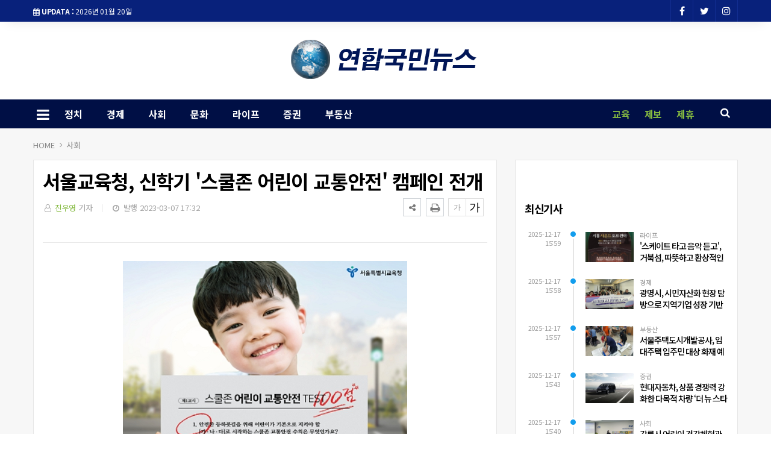

--- FILE ---
content_type: text/html; charset=UTF-8
request_url: https://ynknews.co.kr/news/view.php?bIdx=24845
body_size: 12108
content:
<!doctype html>
<!--[if IE 7 ]>
<html lang="ko" class="ie7"> <![endif]-->
<!--[if IE 8 ]>
<html lang="ko" class="ie8"> <![endif]-->
<!--[if IE 9 ]>
<html lang="ko" class="ie9"> <![endif]-->
<!--[if (gt IE 9)|!(IE)]><!-->
<html lang="ko">
<head>
	<meta http-equiv="Content-Type" content="text/html;  charset=utf-8">
    <meta http-equiv="X-UA-Compatible" content="IE=edge,chrome=1">
    <meta name="viewport" content="width=device-width, initial-scale=1">
	<meta name="google-site-verification" content="wwkFy3oKY8NzPTMX-4I5Mb468tQuIDJWZ11nxOB7ysU"/>
	<meta name="naver-site-verification" content="433341e4fb656643da3b049a048cc0d5e2433dcb">

	<!-- 메타태그정보 //-->
	<meta name="title" content="서울교육청, 신학기 '스쿨존 어린이 교통안전' 캠페인 전개 - 연합국민뉴스"/>
	<meta name="description" content="'스쿨존 어린이 교통안전' 캠페인 포스터         서울특별시교육청은 신학기를 맞아 어린이 보호구역(스쿨존)에서 어린이와 운전자가 지켜야 할 교통안전수칙을 안내하고 어린이 교통안전 의식을 확산하기 위한 '스쿨존 어린이 교통안전' 캠페인을 진행한다.    어린이 보호구역(스쿨존)은 초"/>
	<meta name="classification" content="사회뉴스"/>
	<meta name="copyright" content="연합국민뉴스"/>
	<meta name="keywords" content="서울교육청,, 신학기, '스쿨존, 어린이, 교통안전', 캠페인, 전개, 사회뉴스">
	<meta name="author" content="연합국민뉴스">
	<meta property="og:site_name" content="서울교육청, 신학기 '스쿨존 어린이 교통안전' 캠페인 전개 - 연합국민뉴스"/>
	<meta property="og:image" content="http://ynknews.co.kr/thumb_image/ynknews/3_/600_315_20230307_MC4xNTI4NTMwMCAxNjc4MTY4MTk5.jpg" />
	<meta property="og:type" content="article" />
	<meta property="og:url" content="http://ynknews.co.kr/news/view.php?bIdx=24845" />
	<meta property="og:title" content="서울교육청, 신학기 '스쿨존 어린이 교통안전' 캠페인 전개 - 연합국민뉴스" />
	<meta property="og:description" content="'스쿨존 어린이 교통안전' 캠페인 포스터         서울특별시교육청은 신학기를 맞아 어린이 보호구역(스쿨존)에서 어린이와 운전자가 지켜야 할 교통안전수칙을 안내하고 어린이 교통안전 의식을 확산하기 위한 '스쿨존 어린이 교통안전' 캠페인을 진행한다.    어린이 보호구역(스쿨존)은 초" />
	<meta name="twitter:card" content="summary"/>
	<meta name="twitter:title" content="서울교육청, 신학기 '스쿨존 어린이 교통안전' 캠페인 전개 - 연합국민뉴스"/>
	<meta name="twitter:description" content="'스쿨존 어린이 교통안전' 캠페인 포스터         서울특별시교육청은 신학기를 맞아 어린이 보호구역(스쿨존)에서 어린이와 운전자가 지켜야 할 교통안전수칙을 안내하고 어린이 교통안전 의식을 확산하기 위한 '스쿨존 어린이 교통안전' 캠페인을 진행한다.    어린이 보호구역(스쿨존)은 초"/>
	<meta name="twitter:image" content="http://ynknews.co.kr/thumb_image/ynknews/3_/600_315_20230307_MC4xNTI4NTMwMCAxNjc4MTY4MTk5.jpg"/>
	<meta name="twitter:site" content="http://ynknews.co.kr/news/view.php?bIdx=24845"/>
	<meta property="article:section" content="사회뉴스">
	<meta property="article:published_time" content="2023-03-07 17:32:58">
	
	
	<link rel="canonical" href="https://ynknews.co.kr/news/view.php?bIdx=24845">
	<link rel="alternate" type="application/rss+xml" title="RSS 2.0" href="/sitemap_rss.php">

	<title>서울교육청, 신학기 '스쿨존 어린이 교통안전' 캠페인 전개 - 연합국민뉴스</title>

    <!-- Bootstrap Core CSS -->
    <link rel="stylesheet" href="/news/css/bootstrap.min.css">

    <!-- Custom Fonts -->
    <link href="https://fonts.googleapis.com/css?family=Roboto:100,300,300i,400,400i,500,700,700i,900" rel="stylesheet">

    <!-- Icon CSS -->
    <link rel="stylesheet" href="https://maxcdn.bootstrapcdn.com/font-awesome/4.7.0/css/font-awesome.min.css">

    <!-- Theme CSS -->
    <link href="/news/css/ts.css" rel="stylesheet" type="text/css" />
    <link href="/news/js/slick/slick.css" rel="stylesheet" type="text/css" />
    <link href="/news/js/lity/lity.min.css" rel="stylesheet" type="text/css" />
    <link href="/news/css/style.css" rel="stylesheet" type="text/css" />

	<!--link href="/news/css/custom.css" rel="stylesheet" type="text/css" /-->
	
    <!-- HTML5 Shim and Respond.js IE8 support of HTML5 elements and media queries -->
    <!-- WARNING: Respond.js doesn't work if you view the page via file:// -->
    <!--[if lt IE 9]>
        <script src="https://oss.maxcdn.com/libs/html5shiv/3.7.0/html5shiv.js"></script>
        <script src="https://oss.maxcdn.com/libs/respond.js/1.4.2/respond.min.js"></script>
    <![endif]-->
	
	<!-- jQuery -->
	<script src="/news/js/jquery.min.js"></script>

	<!-- jQuery  cookie-->
	<script src="/include/lib/jquery.cookie.js"></script>



	<!-- 49 h-a f-a -->
<!-- Favicon -->
<link rel="icon" type="image/png" href="/main_site/ynknews/favicon.ico" sizes="16x16">

<link href="/main_site/ynknews/css/custom.css?t=1768886343" rel="stylesheet" type="text/css" />


<!-- 구글 애드센스 코드 -->
<script async src="https://pagead2.googlesyndication.com/pagead/js/adsbygoogle.js?client=ca-pub-9927053757838758" crossorigin="anonymous"></script>
<!-- 구글 애드센스 코드 -->

<!-- 네이버 애널리틱스 -->
<script type="text/javascript" src="//wcs.naver.net/wcslog.js"></script>
<script type="text/javascript">
if(!wcs_add) var wcs_add = {};
wcs_add["wa"] = "d9cc88aabe0038";
if(window.wcs) {
  wcs_do();
}
</script> 
<!--// 네이버 애널리틱스 -->


<!-- // 기사본문 부분 복사하기 저작권 표시 -->
<script type="text/javascript">
	$(document).ready(function(e) {	
		$('#news-article').on('copy', function(e){			
			var sel = window.getSelection();
			var copyFooter = "<br/><br/>출처 : 연합국민뉴스 - http://ynknews.co.kr<br/>";
			var copyHolder = $('<div>', {html: sel+copyFooter, id:'copy_text', style: {position: 'absolute', left: '-99999px'}});
			$('body').append(copyHolder);
			var str = $('#copy_text').html();
			$('#copy_text').html(str.replace(/(\r\n|\n|\r)/gm, "<br />"));
			sel.selectAllChildren( copyHolder[0] );
			window.setTimeout(function() {
				copyHolder.remove();
			},0);
		});
	});
</script>

<script>
	$(document).on('contextmenu', function() {
		$('#exampleModal').modal('show');
		return false;
	});
</script>
</head>
<body><!-- wide black left -->
<div class="wrapper">
	<!-- SIDE MENU -->
	<aside id="sidebar-wrapper" class="hidden-xs border-r-1">
		<div class="scrollbar scrollbar-info">
			<div class="force-overflow">
		
				<ul class="nav navbar-nav p-t-0 p-b-30">
					<li class="sidebar-tit t-a-c p-tb-20">전체메뉴
						<span class="offset-trigger hidden-xs active">
						<i class="fa fa-remove"></i>
					</span>
					</li>
					
												<li><a href="/news/list.php?cIdx=20">정치 </a></li>
													<li><a href="/news/list.php?cIdx=1">경제 </a></li>
													<li><a href="/news/list.php?cIdx=10">사회 </a></li>
													<li><a href="/news/list.php?cIdx=11">문화 </a></li>
													<li><a href="/news/list.php?cIdx=5">라이프 </a></li>
													<li><a href="/news/list.php?cIdx=3">증권 </a></li>
													<li><a href="/news/list.php?cIdx=4">부동산 </a></li>
										</ul>
			</div>
			<!-- 별도 메뉴 -->
		<div class="mob-lo-menu">
			<ul>
				<li><a href="http://ynknews.com">교육</a></li>
				<li><a href="/info/news_report.php">제보</a></li>
				<li><a href="/info/report.php">제휴</a></li>
			</ul>
		</div>
		<!--// 별도 메뉴 -->
		</div>
	</aside>
	<!-- // SIDE MENU -->
<script>
$(document).ready(function(){
	$(".dropdown > a").click(function(){
		location.href=$(this).attr("href");
	});
});
</script>
	<!-- HEADER / MENU -->
	<header class="header1 background-red header-menu-style5">
		<div class="topbar topbar-white topbar-white-w-search">
			<div class="container">
				<div class="row">
					<div class="col-md-8">
						<span id="date_time" class="margin-right-10"><i class="fa fa-calendar"></i> <strong>UPDATA :</strong> 2026년 01월 20일</span>
						<!--전국 <span id="weather" style="background-size:34px;background-position-x:-6px"><span id="w_temp"></span>&deg;</span>-->
					</div>
					<div class="col-md-4">
						<div class="pull-right account-options">
							<div class="header-social pull-right">
								<a href="#"><i class="fa fa-facebook"></i></a>
								<a href="#"><i class="fa fa-twitter"></i></a>
								<a href="#"><i class="fa fa-instagram"></i></a>
								<!--a href="#"><i class="fa fa-rss"></i></a-->
							</div>
							<!--a href="#" class="login">로그인</a-->
						</div>
					</div>
				</div>
			</div>
		</div>
		<div class="clearfix"></div>
		<div class="navbar-header padding-vertical-10 p-tb-40">
			<div class="container">
				<button type="button" class="tablit-mode offset-trigger hidden-xs all-but pull-left">
					<i class="fa fa-bars fa-fw"></i>
				</button>
				<div class="mob-mode2">
					<div class="search-trigger search-trigger1 mobile-mode">
						<i class="fa fa-search"></i>
						<div class="search-wrap1">
							<form name='searchFrm' method="get" action='/news/list.php'>
								<input type="text" name="searchText" placeholder="검색어를 입력하세요">
								<button type="submit"><span class="fa fa-search"></span></button>
							</form>
						</div>
					</div>
				</div>

				<div class="col-md-3">
					<!-- ads 로고 긴배너 - A02 -->
					<div id="A02" class="ads">
						

					</div>
					<!-- ads //로고 긴배너 - A02 -->
				</div>
				
				<div class="col-md-6 mob-logo t-a-c">
					<a href="/" class="navbar-brand"><img src="/main_site/ynknews/images/logo.png" class="img-responsive" alt=""/></a>
					<!--a href="/" class="navbar-brand logo"></a-->
				</div>

				<div class="col-md-3 search pc-mode logo-search">
					<form name='searchFrm' method="get" class="search-form" action='/news/list.php'>
						<input type="text" name="searchText" placeholder="검색어를 입력하세요">
						<button type="submit"><span class="fa fa-search"></span></button>
					</form>
				</div>
				<div class="col-md-3">
					<!-- ads 로고 긴배너 - A03 -->
					<div id="A03" class="ads">
						

					</div>
					<!-- ads //로고 긴배너 - A03 -->
				</div>
			</div>
		</div>
		<div class="clearfix"></div>
		
		<div class="header-dark header-red header-org po-re">
			<div class="container">
				<nav id="navbar" class="navbar-collapse collapse pull-left">
					<ul class="nav navbar-nav">
						<button type="button" class="offset-trigger hidden-xs all-but pull-left pc-mode">
							<i class="fa fa-bars fa-fw"></i>
						</button>
														<li><a href="/news/list.php?cIdx=20">정치</a></li>
																<li><a href="/news/list.php?cIdx=1">경제</a></li>
																<li><a href="/news/list.php?cIdx=10">사회</a></li>
																<li><a href="/news/list.php?cIdx=11">문화</a></li>
																<li><a href="/news/list.php?cIdx=5">라이프</a></li>
																<li><a href="/news/list.php?cIdx=3">증권</a></li>
																<li><a href="/news/list.php?cIdx=4">부동산</a></li>
														<!--li class="menu-top-line"><a href=""></a></li-->
					</ul>
					<!--p style="float:left;" class="menu-top-line"></p-->
				</nav>

				<!-- 별도 메뉴 -->
				<div class="flo-r lo-menu">
					<ul>
						<li><a href="http://ynknews.com">교육</a></li>
						<li><a href="/info/news_report.php">제보</a></li>
						<li><a href="/info/report.php">제휴</a></li>
					</ul>
				</div>
				<!--// 별도 메뉴 -->

				<div class="search-trigger search-trigger1 pc-mode po-ab menu-bar-sarch">
					<i class="fa fa-search"></i>
					<div class="search-wrap1">
						<form name='searchFrm' method="get" action='/news/list.php'>
							<input type="text" name="searchText" placeholder="검색어를 입력하세요">
							<button type="submit"><span class="fa fa-search"></span></button>
						</form>
					</div>
				</div>
			</div>
		</div>
	</header>
	<!-- // HEADER / MENU -->
<!--sns -->
<script src="//developers.kakao.com/sdk/js/kakao.min.js"></script>
<script type="text/javascript">
// 사용할 앱의 JavaScript 키를 설정해 주세요.
    Kakao.init('');
 
    // 카카오톡 공유하기
    function sendKakaoTalk()
    {
    Kakao.Link.sendDefault({
        objectType: 'feed',
        content: {
          title: '서울교육청, 신학기 \'스쿨존 어린이 교통안전\' 캠페인 전개 - 연합국민뉴스',
          description: '\'스쿨존 어린이 교통안전\' 캠페인 포스터         서울특별시교육청은 신학기를 맞아 어린이 보호구역(스쿨존)에서 어린이와 운전자가 지켜야 할 교통안전수칙을 안내하고 어린이 교통안전 의식을 확산하기 위한 \'스쿨존 어린이 교통안전\' 캠페인을 진행한다.    어린이 보호구역(스쿨존)은 초',
          imageUrl: 'http://ynknews.co.kr/thumb_image/ynknews/3_/600_315_20230307_MC4xNTI4NTMwMCAxNjc4MTY4MTk5.jpg',
          link: {
            mobileWebUrl: 'http://ynknews.co.kr/news/view.php?bIdx=24845',
            webUrl: 'http://ynknews.co.kr/news/view.php?bIdx=24845'
          }
        },
        buttons: [
          {
            title: '웹으로 보기',
            link: {
              mobileWebUrl: 'http://ynknews.co.kr/news/view.php?bIdx=24845',
              webUrl: 'http://ynknews.co.kr/news/view.php?bIdx=24845'
            }
          }
        ]
      });
    }
 
    // 카카오스토리 공유하기
      function shareStory() {
        Kakao.Story.share({
          url: 'http://ynknews.co.kr/news/view.php?bIdx=24845',
          text: '서울교육청, 신학기 \'스쿨존 어린이 교통안전\' 캠페인 전개 - 연합국민뉴스'
        });
      }

    // send to SNS
    function toSNS(sns, strTitle, strURL) {
        var snsArray = new Array();
        var strMsg = strTitle + " " + strURL;
	var image = "http://ynknews.co.kr/thumb_image/ynknews/3_/600_315_20230307_MC4xNTI4NTMwMCAxNjc4MTY4MTk5.jpg";
		snsArray['twitter'] = "http://twitter.com/home?status=" + encodeURIComponent(strTitle) + ' ' + encodeURIComponent(strURL);
		snsArray['facebook'] = "http://www.facebook.com/share.php?u=" + encodeURIComponent(strURL);
		snsArray['pinterest'] = "http://www.pinterest.com/pin/create/button/?url=" + encodeURIComponent(strURL) + "&media=" + image + "&description=" + encodeURIComponent(strTitle);
		snsArray['band'] = "http://band.us/plugin/share?body=" + encodeURIComponent(strTitle) + "  " + encodeURIComponent(strURL) + "&route=" + encodeURIComponent(strURL);
		snsArray['blog'] = "http://blog.naver.com/openapi/share?url=" + encodeURIComponent(strURL) + "&title=" + encodeURIComponent(strTitle);
		snsArray['line'] = "http://line.me/R/msg/text/?" + encodeURIComponent(strTitle) + " " + encodeURIComponent(strURL);
		snsArray['pholar'] = "http://www.pholar.co/spi/rephol?url=" + encodeURIComponent(strURL) + "&title=" + encodeURIComponent(strTitle);
		snsArray['google'] = "https://plus.google.com/share?url=" + encodeURIComponent(strURL) + "&t=" + encodeURIComponent(strTitle);
		window.open(snsArray[sns]);
    }
 
    function copy_clip(url) {
        var IE = (document.all) ? true : false;
        if (IE) {
            window.clipboardData.setData("Text", url);
            alert("이 글의 단축url이 클립보드에 복사되었습니다.");
        } else {
            temp = prompt("이 글의 단축url입니다. Ctrl+C를 눌러 클립보드로 복사하세요", url);
        }
    }
</script>
<!--//sns end -->
<!-- 폰트크기조절 -->
<script>
$(document).ready(function() {
	var fontSize = 17;
	$(".btn_plus").click(function() {
		fontSize++;
		$(".news-article-Body p").css("font-size", fontSize + "px");
		return false;
	});
	$(".btn_minus").click(function() {
		fontSize--;
		$(".news-article-Body p").css("font-size", fontSize + "px");
		return false;
	});
});
</script>
<!-- //폰트크기조절 -->
<!-- 페이스북 댓글 -->
<div id="fb-root"></div>
<script async defer crossorigin="anonymous" src="https://connect.facebook.net/ko_KR/sdk.js#xfbml=1&version=v4.0"></script>
<!-- //페이스북 댓글 -->


<style>
.iframe_new {
    position: relative;
    width: 100%;
    height: 0;
    padding-bottom: 56.25%;
}

.iframe_new iframe {
    position: absolute;
    top: 0;
    left: 0;
    width: 100%;
    height: 100%;
}
</style>
<script>
$(document).ready(function(){
	$('.news-article-Body iframe').wrap('<div class="iframe_new" />');

});
</script>



	<!-- PAGE HEADER -->
	<div class="page_header">
		<div class="container">

			<div class="row">
				<div class="p-t-19 col-md-12">
					<ul class="mo-p-15 bcrumbs">
						<li><a href="#">HOME</a></li>
						<li><a href='list.php?cIdx=10'>사회</a></li>																	</ul>
				</div>
			</div>
		</div>
	</div>
	<!-- // PAGE HEADER -->

	<div class="container single-post padding-bottom-30">
		<!-- side banner right -->
			<div class="side-banner-r">
				<div id="banner-right">
					<div id="B02" class="ads m-b-30 banner_contents">
						

					</div>
				</div>
			</div>

			<!-- side banner left -->
			<div class="side-banner-l">
				<div id="banner-left">
					<div id="B01" class="ads m-b-30 banner_contents">
						

					</div>
				</div>
			</div>
			<!-- //side banner -->

		<div class="row">

			<div class="clearfix"></div>
			<div class="col-md-8 col-sm-7">
				<div class="box-skin m-b-30">
					<article class="post-wrapper">
						<div class="post-title">
							<h2>서울교육청, 신학기 '스쿨존 어린이 교통안전' 캠페인 전개</h2>
							<div class="post-user">
								<ul class="meta">
									<li class="author"><i class="fa fa-user-o pl-1 pr-1"></i>  <a href="list.php?searchWriter=진우영">진우영</a> 기자</li>
									<li class="date"><i class="fa fa-clock-o pl-1 pr-1"></i> 발행 2023-03-07 17:32</li>
								</ul>

							</div>
							<div class="util-list">
								
								<div class="util_view">
									<!-- util -->
									<div class="sns-util">
										<div class="btn_util share_btn hc_news_pc_cSub_shareButtons">
											<button aria-expanded="false" class="btn_set btn_share #util #btn_share" type="button">
												<i class="fa fa-share-alt"></i>
											</button>
											<div class="wrap_sharelayer">
												<div class="layer_util layer_share">
													<ul class="list_sns">
														<li class="facebook"><a href="javascript:toSNS('facebook','서울교육청, 신학기 \'스쿨존 어린이 교통안전\' 캠페인 전개 - 연합국민뉴스','http://ynknews.co.kr/news/view.php?bIdx=24845')" title="페이스북으로 가져가기"><i>Facebook</i></a></li>
														<li class="twitter"><a href="javascript:toSNS('twitter','서울교육청, 신학기 \'스쿨존 어린이 교통안전\' 캠페인 전개 - 연합국민뉴스','http://ynknews.co.kr/news/view.php?bIdx=24845')" title="트위터로 가져가기"><i>Twitter</i></a></li>
														<li class="band"><a href="javascript:toSNS('band','서울교육청, 신학기 \'스쿨존 어린이 교통안전\' 캠페인 전개 - 연합국민뉴스','http://ynknews.co.kr/news/view.php?bIdx=24845')" title="밴드로 가져가기"><i>band</i></a></li>
														<li class="blog"><a href="javascript:toSNS('blog','서울교육청, 신학기 \'스쿨존 어린이 교통안전\' 캠페인 전개 - 연합국민뉴스','http://ynknews.co.kr/news/view.php?bIdx=24845')" title="네이버블로그로 가져가기"><i>네이버블로그</i></a></li>
														<li class="kakaostory"><a href="javascript:shareStory();" title="카카오스토리로 가져가기"><i>카카오스토리</i></a></li>
														<li class="talk"><a id="kakao-link-btn" href="javascript:sendKakaoTalk()" title="카카오톡으로 가져가기"><i>카카오톡</i></a></li>
													</ul>
												</div>
											</div>
										</div>
										<button class="btn_print print" title="인쇄" onclick="window.print();return false" type="button">
											<i class="fa fa-print"></i>
										</button>
									</div>
		
									<div class="font-tool">
										<a class="btn_minus" title="글자크기 작게" href="#"><i>글자작게</i></a> <a class="btn_plus" title="글자크기 크게" href="#"><i>글자크게</i></a>
									</div>
								</div>




							</div>
							<div class="clear"></div>
						</div>
						
						<div id="news-article">
							<div class="news-article-Body">
								<!-- 이미지 갤러리 영역 -->
																<!-- //이미지 갤러리 영역 -->

								<p><div style="text-align:center"><img src="/boardImage/ynknews/20230307/MC4xNTI4NTMwMCAxNjc4MTY4MTk5.jpg"></div>'스쿨존 어린이 교통안전' 캠페인 포스터</p><p><br></p><p>       <p>  서울특별시교육청은 신학기를 맞아 어린이 보호구역(스쿨존)에서 어린이와 운전자가 지켜야 할 교통안전수칙을 안내하고 어린이 교통안전 의식을 확산하기 위한 '스쿨존 어린이 교통안전' 캠페인을 진행한다. </p><br> <p>  어린이 보호구역(스쿨존)은 초등학교나 유치원, 어린이집, 학원 등 만 13세 미만 어린이 시설 주변 도로 중 일정 구간을 보호구역으로 지정한 곳으로, 운전자는 이 구역에서 시속 30km 이하로 서행 운전해야 한다. </p><br> <p>  이번 캠페인은 어린이와 운전자 모두의 교통안전 의식을 높이고 실질적인 참여를 유도하기 위해 마련됐다. </p><br> <p>  서울시교육청은 누구나 교통안전수칙을 쉽게 기억하고 따라할 수 있도록 우리말 슬로건 “가나다”를 활용해 캠페인을 전개한다. </p><br> <p>  “가나다”는 ‘가기 전 살피고, 나부터 멈추고, 다 함께 천천히’의 앞 글자를 모은 삼행시 형태이다. 어린이와 운전자에게 동일하게 적용할 수 있는 수칙을 담고 있다. 또한, 교통안전수칙은 ‘123’, ‘가나다’와 같이 반드시 알아야 하는 ‘기본’이라는 의미를 내포한다. </p><br> <p>  서울시교육청은 이번 슬로건의 확산을 위해 네이버 해피빈 캠페인, 서울 학교와 유관기관에 포스터 배포, 서울시교육청 공식 SNS를 통한 이벤트 등 다양한 형태의 온·오프라인 캠페인을 진행한다. </p><br> <p>  먼저, 3월 7일부터 4월 6일까지 한 달간 네이버 해피빈에서 ‘스쿨존 어린이 교통안전, 가나다로 지켜요’ 온라인 캠페인을 진행한다. </p><br> <p>  온라인 페이지에서는 서울 시민이라면 누구나 어린이 보호구역 이해하기, 어린이와 운전자가 지켜야 할 상황별 교통안전수칙 확인하기, 모두가 안전한 스쿨존을 위한 댓글 달기 등에 참여할 수 있다. </p><br> <p>  온라인 페이지는 서울시교육청 대표 홈페이지와 포털 네이버와 다음에서 ‘서울시교육청’을 검색하면 바로 확인할 수 있다. </p><br> <p>  또한, 서울 초중고교 1,300여 곳, 도서관·평생학습관 등 산하기관과 어린이 교통안전 유관기관 등에 포스터를 배포하여 대시민 캠페인을 이어간다. </p><br> <p>  서울시교육청 공식 SNS에서는 3월 14일부터 3월 29일까지 약 2주간  교통안전수칙을 인지하고 확산할 수 있도록 ‘해시태그 공유하기’ 이벤트를 진행한다. </p><br> <p>  이벤트는 서울시교육청 인스타그램에서 진행된다. 참여 방법은 SNS에 게시된 캠페인 포스터를 필수 해시태그와 함께 개인 SNS에 공유하여 게시하면 된다. </p><br><p>필수 해시태그는 #서울시교육청 #스쿨존어린이교통안전 #가나다캠페인 #가기전살피고 #나부터멈추고 #다함께천천히 이다. </p><br> <p>  조희연 서울시교육감은 “안전만큼은 우리 아이들의 온전한 성장을 위해 과하도록 챙겨나가겠다”라고 강조하며, “신학기를 맞아 쉽고 재미있는 ‘가나다’ 캠페인으로 어린이 보호구역의 교통안전 문화가 뿌리내리기를 기대한다”라고 말했다. </p><br> <p>  한편, 조 교육감은 지난 1월 신년 기자회견에서 “모든 초등학교의 통학로를 정밀 분석하여 자치구, 경찰서 등 관련기관에 개선 조치를 적극적으로 요청할 예정이다”라며, 빈틈없는 통학로 안전 관리를 약속한 바 있다.</p> </p>							</div>
							
							<div class="post-copyright-box clear">
								<p>&lt;저작권자 ⓒ 연합국민뉴스, 무단 전재 및 재배포 금지&gt;</p>
							</div>
							<div class="press-name">
							<p><i class="fa fa-user-circle pl-1 pr-1"></i> 진우영 기자 <a href="list.php?searchWriter=진우영"><span> 다른기사보기</span></a></p>
						</div>
						</div>	
					</article>	

					<hr class="l4">

					<div class="row  print-no">
						<div class="col-md-6 m-b-10">
														<div class="blog-prev">
								<a href="/news/view.php?bIdx=24846">
								<i class="fa fa-angle-left"></i>
								<span class="text-uppercase">이전기사</span>
								<p>서울기술연구원, 서울시민 독서활동 조사…5년전 대비 인쇄매체 활용 50.7%↓ , 유튜브 등 영상정보 이용은 68.8%↑</p>
								</a>
							</div>
													</div>

						<div class="col-md-6 m-b-10">
														<div class="blog-next text-right">
								<a href="/news/view.php?bIdx=24837">
								<i class="fa fa-angle-right"></i>
								<span class="text-uppercase">다음기사</span>
								<p>현장·실전 중심 ‘안전한국훈련’ 개편…신종재난 선제훈련 도입</p>
								</a>
							</div>
													</div>
					</div>

					<div class="clearfix margin-bottom-60"></div>
					<!-- 관련기사 -->
					<h3 class="heading-1 print-no"><span>관련기사</span></h3>
					<div class="relation">
						
					</div>
					<!-- //관련기사 -->

					<h3 class="heading-1 print-no"><span>헤드라인</span></h3>
					<div class="row-15 print-no margin-bottom-30 no-col mo-dsp-n">
												<div class="col-md-4 col-sm-4 col-xs-4">
							<div class="layout_2--item">
								<a href="/news/view.php?bIdx=43189">
								<div class="thumb">
									<span class="badge text-uppercase badge-overlay badge-color">라이프</span>
									<img src="/thumb_image/ynknews/3_43189/700_440_20251217_MC40MDg5ODQwMCAxNzY1OTU0ODIw.jpeg" class="img-responsive" alt="">
								</div>
								<h4 class="t-dc m-t-7 line-clamp line-clamp-2">'스케이트 타고 음악 듣고', 거북섬, 따뜻하고 환상적인 겨울섬으로 변신</h4>
								</a>
							</div>
						</div>
												<div class="col-md-4 col-sm-4 col-xs-4">
							<div class="layout_2--item">
								<a href="/news/view.php?bIdx=43188">
								<div class="thumb">
									<span class="badge text-uppercase badge-overlay badge-color">경제</span>
									<img src="/thumb_image/ynknews/3_43188/700_440_20251217_MC44ODY1MjYwMCAxNzY1OTU0NzM3.jpeg" class="img-responsive" alt="">
								</div>
								<h4 class="t-dc m-t-7 line-clamp line-clamp-2">광명시, 시민자산화 현장 탐방으로 지역기업 성장 기반 다진다</h4>
								</a>
							</div>
						</div>
												<div class="col-md-4 col-sm-4 col-xs-4">
							<div class="layout_2--item">
								<a href="/news/view.php?bIdx=43187">
								<div class="thumb">
									<span class="badge text-uppercase badge-overlay badge-color">부동산</span>
									<img src="/thumb_image/ynknews/3_43187/700_440_20251217_MC4xNDcxMjYwMCAxNzY1OTU0NjU4.jpeg" class="img-responsive" alt="">
								</div>
								<h4 class="t-dc m-t-7 line-clamp line-clamp-2">서울주택도시개발공사, 임대주택 입주민 대상 화재 예방·대피 교육 실시</h4>
								</a>
							</div>
						</div>
											</div>

					<div class="row-15 print-no margin-bottom-30 no-col pc-dsp-n">
												<div class="layout_3--item row">
							<a href="/news/view.php?bIdx=43189">
							<div class="col-md-5 col-sm-5 list-fl-l padding-right-10">
								<div class="thumb">
																		<span class="badge text-uppercase badge-overlay badge-color">라이프</span>
									<img src="/thumb_image/ynknews/3_43189/700_440_20251217_MC40MDg5ODQwMCAxNzY1OTU0ODIw.jpeg" class="img-responsive" alt="">
								</div>
							</div>
							<div class="col-md-7 col-sm-7 list-fl-r padding-left-5">
								<h4 class="t-dc title-s-18 line-clamp line-clamp-2">'스케이트 타고 음악 듣고', 거북섬, 따뜻하고 환상적인 겨울섬으로 변신</h4>
								<p class="m-t-5 p-ts-14-2 line-clamp">시흥시(시장 임병택)가 연말을 맞아 시민들에게 겨울 스포츠와 문화공연을 함께 즐길 수 있는 특별한 선물을 준비했다. 시는 거북섬 스케이트장...</p>
							</div>
							</a>
						</div>
												<div class="layout_3--item row">
							<a href="/news/view.php?bIdx=43188">
							<div class="col-md-5 col-sm-5 list-fl-l padding-right-10">
								<div class="thumb">
																		<span class="badge text-uppercase badge-overlay badge-color">경제</span>
									<img src="/thumb_image/ynknews/3_43188/700_440_20251217_MC44ODY1MjYwMCAxNzY1OTU0NzM3.jpeg" class="img-responsive" alt="">
								</div>
							</div>
							<div class="col-md-7 col-sm-7 list-fl-r padding-left-5">
								<h4 class="t-dc title-s-18 line-clamp line-clamp-2">광명시, 시민자산화 현장 탐방으로 지역기업 성장 기반 다진다</h4>
								<p class="m-t-5 p-ts-14-2 line-clamp">광명시(시장 박승원)는 관내 기업이 현장 탐방으로 직접 보고 배우며 경쟁력을 강화할 수 있도록 학습의 장을 마련했다.시는 지난 16일 관내...</p>
							</div>
							</a>
						</div>
												<div class="layout_3--item row">
							<a href="/news/view.php?bIdx=43187">
							<div class="col-md-5 col-sm-5 list-fl-l padding-right-10">
								<div class="thumb">
																		<span class="badge text-uppercase badge-overlay badge-color">부동산</span>
									<img src="/thumb_image/ynknews/3_43187/700_440_20251217_MC4xNDcxMjYwMCAxNzY1OTU0NjU4.jpeg" class="img-responsive" alt="">
								</div>
							</div>
							<div class="col-md-7 col-sm-7 list-fl-r padding-left-5">
								<h4 class="t-dc title-s-18 line-clamp line-clamp-2">서울주택도시개발공사, 임대주택 입주민 대상 화재 예방·대피 교육 실시</h4>
								<p class="m-t-5 p-ts-14-2 line-clamp">서울주택도시개발공사(SH, 사장 황상하)는 서울시 소방재난본부와 함께 임대주택 입주민을 대상으로 '찾아가는 화재 예방 및 대피 요령 교육'...</p>
							</div>
							</a>
						</div>
											</div>

					<div class="m-b-40 print-no">
						<div class="row">
							<div class="col-md-12">
								<!-- ads 기사뷰 하 긴배너 - E02 -->
								<div id="E02" class="ads m-0-auto m-b-50">
									

								</div>
								<!-- ads //기사뷰 하 긴배너 - E02 -->
							</div>

							<div class="col-md-12 m-t-15">
								<div class="col-md-6">
									<!-- ads 기사뷰 하 좌 - E03 -->
									<div id="E03" class="ads m-0-auto m-b-50">
										

									</div>
									<!-- ads //기사뷰 하 좌 - E03 -->
								</div>
								<div class="col-md-6">
									<!-- ads 기사뷰 하 우 - E04 -->
									<div id="E04" class="ads m-0-auto m-b-50">
										

									</div>
									<!-- ads //기사뷰 하 우 - E04 -->
								</div>
							</div>

						</div>
					</div>

					<h3 class="comments-hidden heading-1 print-no"><span>Comments</span></h3>

					<div class="comments-list m-b-20 print-no comments-hidden">
						<!-- 페이스북 댓글 -->
						<div class="fb-comments" data-href="http://ynknews.co.kr/news/view.php?bIdx=24845" data-width="100%" data-numposts="5"></div>
						<!--// 페이스북 댓글 -->
					</div>
				</div>
			</div>
	
			<!-- SIDEBAR -->
			<aside class="rightSidebar col-md-4 col-sm-5 print-no">
				<div class="theiaStickySidebar">

					<div class="box-skin m-b-30">
						<!-- ads 기사뷰 우측 상 - D02 -->
						<div id="D02" class="ads m-0-auto m-b-50">
							

						</div>
						<!-- ads //기사뷰 우측 상 - D02 -->

						<!-- ads 기사뷰M 우측 상 - M03 -->
						<div id="M03" class="ads-mobile m-0-auto m-b-30">
							

						</div>
						<!-- ads //기사뷰M 우측 상 - M03 -->

						<div class="side-widget m-b-30">
							<h3 class="heading-1"><span>최신기사</span></h3>
							<div class="timeline m-b-50">
																<div class="def">
									<span class="published">2025-12-17 15:59</span>
									<span class="published-time"></span>
									<div class="cnt"><i class="bullet parent-bullet-6"></i>
										<span class="category parent-cat-6">라이프</span>
										<a href="/news/view.php?bIdx=43189">
										<div class="thumb fl-l-80">
											<img src="/thumb_image/ynknews/3_43189/700_440_20251217_MC40MDg5ODQwMCAxNzY1OTU0ODIw.jpeg" class="img-responsive" alt="">
										</div>
										<h3 class="t-dc timeline-title-10 line-clamp line-clamp-3">'스케이트 타고 음악 듣고', 거북섬, 따뜻하고 환상적인 겨울섬으로 변신</h3>
										</a>
										<div class="clear"></div>
									</div>
								</div>
																							<div class="def">
									<span class="published">2025-12-17 15:58</span>
									<span class="published-time"></span>
									<div class="cnt"><i class="bullet parent-bullet-6"></i>
										<span class="category parent-cat-6">경제</span>
										<a href="/news/view.php?bIdx=43188">
										<div class="thumb fl-l-80">
											<img src="/thumb_image/ynknews/3_43188/700_440_20251217_MC44ODY1MjYwMCAxNzY1OTU0NzM3.jpeg" class="img-responsive" alt="">
										</div>
										<h3 class="t-dc timeline-title-10 line-clamp line-clamp-3">광명시, 시민자산화 현장 탐방으로 지역기업 성장 기반 다진다</h3>
										</a>
										<div class="clear"></div>
									</div>
								</div>
																							<div class="def">
									<span class="published">2025-12-17 15:57</span>
									<span class="published-time"></span>
									<div class="cnt"><i class="bullet parent-bullet-6"></i>
										<span class="category parent-cat-6">부동산</span>
										<a href="/news/view.php?bIdx=43187">
										<div class="thumb fl-l-80">
											<img src="/thumb_image/ynknews/3_43187/700_440_20251217_MC4xNDcxMjYwMCAxNzY1OTU0NjU4.jpeg" class="img-responsive" alt="">
										</div>
										<h3 class="t-dc timeline-title-10 line-clamp line-clamp-3">서울주택도시개발공사, 임대주택 입주민 대상 화재 예방·대피 교육 실시</h3>
										</a>
										<div class="clear"></div>
									</div>
								</div>
																							<div class="def">
									<span class="published">2025-12-17 15:43</span>
									<span class="published-time"></span>
									<div class="cnt"><i class="bullet parent-bullet-6"></i>
										<span class="category parent-cat-6">증권</span>
										<a href="/news/view.php?bIdx=43186">
										<div class="thumb fl-l-80">
											<img src="/thumb_image/ynknews/3_43186/700_440_20251217_MC44MTU0MTkwMCAxNzY1OTUzOTg4.jpeg" class="img-responsive" alt="">
										</div>
										<h3 class="t-dc timeline-title-10 line-clamp line-clamp-3">현대자동차, 상품 경쟁력 강화한 다목적 차량 ‘더 뉴 스타리아’ 출시</h3>
										</a>
										<div class="clear"></div>
									</div>
								</div>
																							<div class="def">
									<span class="published">2025-12-17 15:40</span>
									<span class="published-time"></span>
									<div class="cnt"><i class="bullet parent-bullet-6"></i>
										<span class="category parent-cat-6">사회</span>
										<a href="/news/view.php?bIdx=43185">
										<div class="thumb fl-l-80">
											<img src="/thumb_image/ynknews/3_43185/700_440_20251217_MC45NzI4MzYwMCAxNzY1OTUzNzE1.jpeg" class="img-responsive" alt="">
										</div>
										<h3 class="t-dc timeline-title-10 line-clamp line-clamp-3">강릉시 어린이 건강체험관, 놀며 배우는 건강 습관</h3>
										</a>
										<div class="clear"></div>
									</div>
								</div>
																						</div>
						</div>

						<div class="side-widget margin-bottom-30 e2">
							<h3 class="heading-1"><span class="category-title">사회</span><span> 인기기사</span></h3>
							<ul class="trending-text">
																<li>
									<em>1</em>
									<span class="thumb">
										<img src="/thumb_image/ynknews/3_22011/700_440_20221108_MC4zMjQ2MjgwMCAxNjY3ODY4NzA3.jpg" class="img-responsive" alt="">
									</span>
									<strong class="tit">
										<a href="/news/view.php?bIdx=22011">삼성전자, 제6회 ‘삼성 AI 포럼’ 개최</a>
									</strong>
								</li>
																<li>
									<em>2</em>
									<span class="thumb">
										<img src="/thumb_image/ynknews/3_14491/700_440_20210907_MC42NTI5NDAwMCAxNjMwOTc4MTk2.jpeg" class="img-responsive" alt="">
									</span>
									<strong class="tit">
										<a href="/news/view.php?bIdx=14491">SKT, AI로 더 똑똑해진 T전화가전 국민 대화 편의성 높인다</a>
									</strong>
								</li>
																<li>
									<em>3</em>
									<span class="thumb">
										<img src="/thumb_image/ynknews/3_7173/700_440_20200731_MC4wMTYzNjMwMCAxNTk2MTcyOTQw.jpeg" class="img-responsive" alt="">
									</span>
									<strong class="tit">
										<a href="/news/view.php?bIdx=7173">다주택자, 조정지역 내 공시가 3억 이상 주택 증여시 취득세율 12% 증가</a>
									</strong>
								</li>
																<li>
									<em>4</em>
									<span class="thumb">
										<img src="/thumb_image/ynknews/3_40164/700_440_20250226_MC4xMjMwMjcwMCAxNzQwNTQyNDk2.jpeg" class="img-responsive" alt="">
									</span>
									<strong class="tit">
										<a href="/news/view.php?bIdx=40164">경남도, 안전한 놀이공간 조성 위해 개학기 대비 어린이놀이시설 안전점검 나서</a>
									</strong>
								</li>
																<li>
									<em>5</em>
									<span class="thumb">
										<img src="/thumb_image/ynknews/3_5572/700_440_20200602_MC4yMTEyODIwMCAxNTkxMDg0NjA2.jpeg" class="img-responsive" alt="">
									</span>
									<strong class="tit">
										<a href="/news/view.php?bIdx=5572">LH, 귀농귀촌 공공주택사업 본격화</a>
									</strong>
								</li>
															</ul>
						</div>
						<!-- ads 기사뷰 우측 하 - E04 -->
						<div id="E04" class="ads m-0-auto m-b-30">
							

						</div>
						<!-- ads //기사뷰 우측 하 - E04 -->

						<!-- ads 기사뷰M 우측 하 - M06 -->
						<div id="M06" class="ads-mobile m-0-auto m-b-30">
							

						</div>
						<!-- ads //기사뷰M 우측 하 - M06 -->
					</div>
				</div>
			</aside>
			<!-- // SIDEBAR -->

		</div>
	</div>
	<script>
	$(document).ready(function(){
		$(".center-block").addClass("img-responsive");

		$(".news-article-Body img").each(function(){
			if($(this).hasClass("note-float-left")){
				$(this).parent("figure").css("float","left").css("margin-right","20px");
			}else if($(this).hasClass("note-float-right")){
				$(this).parent("figure").css("float","right").css("margin-left","20px");
			}else{
				$(this).parent("figure").css("margin-right","auto").css("margin-left","auto");
			}
		});
		$(".single-carousel-wrap").show();
	});
	</script>
	<!-- // CONTENT -->
	<button onclick="topFunction()" id="myBtn" title="Go to top"><i class="fa fa-fw fa-chevron-up"></i><span class="top">TOP</span></button>
<!-- FOOTER -->
<footer class="bg-dark footer padding-top-10 p-b-20">
	<!--div class="container">
		<ul class="footer-links m-b-0 p-tb-20">
			<li><a href="/cms/cms.php?b=company">신문사소개</a></li>
			<li><a href="/info/privacy.php">개인정보취급방침</a></li>
			<li><a href="/info/youthpolicy.php">청소년보호정책</a></li>
			<li><a href="/info/nomail.php">이메일수집거부</a></li>
			<li><a href="/info/report.php">광고·제휴문의</a></li>
		</ul>
	</div-->
	<div class="container">
		<div class="footer-row1">
			<div class="o-f-h" style="position: relative;">
				<div class="fl-l footer-info p-t-25">
					<a href="/#"><img src="/main_site/ynknews/images/flogo.png" class="img-responsive mo-dp-n" alt=""/></a>
				</div>
				<div class="footer-info pc-dp-n t-a-c">
					<a href="/#" class="footer-logo t-a-c"><img src="/main_site/ynknews/images/flogo.png" class="img-responsive dp-inl" alt=""/></a>
					<p class="btn-com">연합국민뉴스</p>
				</div>
				<div class="fl-l col-md-9 col-sm-12 mo-p-0 footer-info padding-left-30">
					<ul class="footer-links m-b-0 p-tb-20 mo-dp-n">
						<li style="color:#999;">연합국민뉴스</li>
						<li><a href="/info/privacy.php">개인정보취급방침</a></li>
						<li><a href="/info/youthpolicy.php">청소년보호정책</a></li>
						<li><a href="/info/nomail.php">이메일수집거부</a></li>
						<li><a href="/info/report.php">광고·제휴</a></li>
						<li><a href="/info/news_report.php">기사제보</a></li>
						<li><a href="/info/qa.php">문의하기</a></li>
					</ul>

					<p class="m-t-0 m-b-0 mo-dp-n">제호 : 연합국민뉴스 | 법인명 : 연합국민뉴스 | 등록번호 : 경기, 아52686 | 등록일자 : 2020년 10월13일<br />
발행인/편집인 : 최수민 | 청소년보호책임자 : 최수민 | 주소 : 경기도 남양주시 다산중앙로145번길 38, 1303동 2105호<br />
발행일자 : 2021년 03월05일 | 대표전화 : 02-6940-5517<br />
<br />
연합국민뉴스의 모든 콘텐츠(영상,기사, 사진)는 저작권법의 보호를 받은바, 무단 전재와 복사, 배포 등을 금합니다.<br>
					<!--<i class="fa fa-phone"></i> 대표전화 : 02-6940-5517 <i class="fa fa-envelope"></i> chan488500@gmail.com-->
					</p>
					<p class="m-t-0 m-b-0 copyright">Copyright © 2021 연합국민뉴스. All rights reserved.</p>
				</div>
				<div class="fl-l powered">
					<a href="http://www.lineadd.co.kr/" target="_blank"><img src="/main_site/ynknews/images/la.png"></a>
				</div>
			</div>
		</div>
	</div>
</footer>
<!-- // FOOTER -->

</div>
<script>
	$(document).ready(function() {
		$('.content, .rightSidebar')
			.theiaStickySidebar({
				additionalMarginTop: 30
			});
	});
</script>

<!-- banner scroll
<script language="JavaScript">
<!--
	$(window).scroll(function() { 
		$('#banner-right').animate({top:$(window).scrollTop()+"px" },{queue: false, duration: 500});
	});
	$(window).scroll(function() { 
		$('#banner-left').animate({top:$(window).scrollTop()+"px" },{queue: false, duration: 500});
	}); 

  
</script>
 -->
<!-- Bootstrap Core JavaScript -->
<script src="/news/js/bootstrap.min.js"></script>

<!-- Plugin JavaScript -->
<script src="/news/js/slick/slick.js"></script>
<script src="/news/js/slick/slick.min.js"></script>
<script src="/news/js/jquery.simpleWeather.min.js"></script>
<script src="/news/js/lity/lity.min.js"></script>
<!-- sticky-sidebar -->
<script type="text/javascript" src="/news/js/theia-sticky-sidebar.js"></script>

<!-- Mailchimp Js -->
<script src="/news/js/mc/jquery.ketchup.all.min.js"></script>
<script src="/news/js/mc/main.js"></script>

<!-- Twitterfeed -->
<script src="/news/js/tweecool.min.js"></script>
<script>
$(document).ready(function() {
    $('#tweecool').tweecool({
      //Change tweecool with touhr twitter username
       username : 'tweecool', 
	  profile_image: false,
       limit : 3	
    });
});

if($.cookie('c_date')!="2026-01-20"){
	$.get( "/user_count.php");
	$.cookie('c_date', '2026-01-20', { expires: 1 });
}
</script>

<!-- disqus -->
<script id="dsq-count-scr" src="" async></script>
<!--// disqus -->
<script defer src="https://static.cloudflareinsights.com/beacon.min.js/vcd15cbe7772f49c399c6a5babf22c1241717689176015" integrity="sha512-ZpsOmlRQV6y907TI0dKBHq9Md29nnaEIPlkf84rnaERnq6zvWvPUqr2ft8M1aS28oN72PdrCzSjY4U6VaAw1EQ==" data-cf-beacon='{"version":"2024.11.0","token":"a2d8aaea21eb4457a69cae133d8f7535","r":1,"server_timing":{"name":{"cfCacheStatus":true,"cfEdge":true,"cfExtPri":true,"cfL4":true,"cfOrigin":true,"cfSpeedBrain":true},"location_startswith":null}}' crossorigin="anonymous"></script>
</body>
</html>




--- FILE ---
content_type: text/html; charset=utf-8
request_url: https://www.google.com/recaptcha/api2/aframe
body_size: 267
content:
<!DOCTYPE HTML><html><head><meta http-equiv="content-type" content="text/html; charset=UTF-8"></head><body><script nonce="IAiezG9AEzwYsgnFYtnG8w">/** Anti-fraud and anti-abuse applications only. See google.com/recaptcha */ try{var clients={'sodar':'https://pagead2.googlesyndication.com/pagead/sodar?'};window.addEventListener("message",function(a){try{if(a.source===window.parent){var b=JSON.parse(a.data);var c=clients[b['id']];if(c){var d=document.createElement('img');d.src=c+b['params']+'&rc='+(localStorage.getItem("rc::a")?sessionStorage.getItem("rc::b"):"");window.document.body.appendChild(d);sessionStorage.setItem("rc::e",parseInt(sessionStorage.getItem("rc::e")||0)+1);localStorage.setItem("rc::h",'1768886346901');}}}catch(b){}});window.parent.postMessage("_grecaptcha_ready", "*");}catch(b){}</script></body></html>